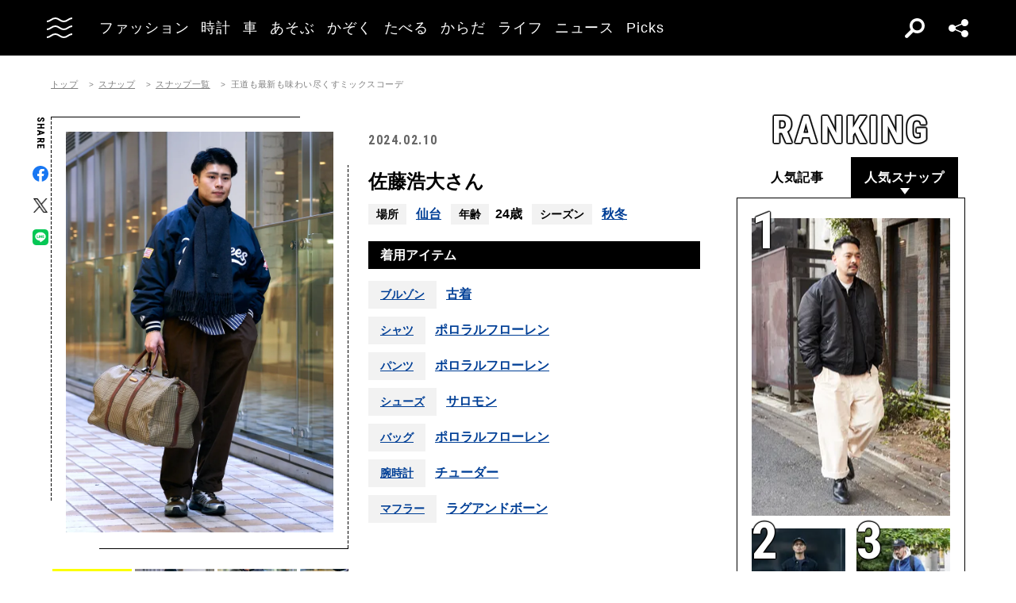

--- FILE ---
content_type: text/html; charset=UTF-8
request_url: https://oceans.tokyo.jp/snap/detail/5711?module=othersnap
body_size: 66490
content:
<!DOCTYPE html><html lang=ja><head prefix="og: http://ogp.me/ns# fb: http://ogp.me/ns/fb# website: http://ogp.me/ns/website#"><meta charset=UTF-8><meta content="width=device-width, initial-scale=1.0" name=viewport><meta content="IE=edge" http-equiv=X-UA-Compatible><meta content=max-image-preview:large name=robots><meta content="telephone=no" name=format-detection><link href=https://static.oceans.tokyo.jp/asset/favicon.ico rel="shortcut icon"><title>王道も最新も味わい尽くすミックスコーデ | OCEANS オーシャンズ｜男の日常を楽しくする情報発信局</title><meta content="王道も最新も味わい尽くすミックスコーデ | OCEANS オーシャンズ｜男の日常を楽しくする情報発信局" property=og:title><meta content=website property=og:type><meta content=https://static.oceans.tokyo.jp/asset/frontend/img/og.png property=og:image><meta content="https://oceans.tokyo.jp/snap/detail/5711?module=othersnap" property=og:url><meta content=大人の男性のコーディネートスナップを着用アイテムのブランド名からシーズン、撮影場所の情報も添えて紹介します。 property=og:description><meta content=summary_large_image name=twitter:card><meta content=大人の男性のコーディネートスナップを着用アイテムのブランド名からシーズン、撮影場所の情報も添えて紹介します。 name=description><link href=https://oceans.tokyo.jp/snap/detail/5711 rel=canonical><link href=//use.fontawesome.com rel=dns-prefetch><link href=//fonts.googleapis.com rel=dns-prefetch><link href=//fonts.gstatic.com rel=dns-prefetch><link href=//pagead2.googlesyndication.com rel=dns-prefetch><link href=//www.googletagmanager.com rel=dns-prefetch><link crossorigin="" href=//fonts.gstatic.com rel=preconnect><link href=//www.googletagmanager.com rel=preconnect><link as=style crossorigin="" href=//use.fontawesome.com/releases/v5.0.10/css/all.css rel=prefetch><link as=style href=https://static.oceans.tokyo.jp/asset/frontend/dist/style-standard-common.bundle.css rel=prefetch><link as=style href=https://static.oceans.tokyo.jp/asset/frontend/dist/style-standard-desktop.bundle.css rel=prefetch><link as=style href=https://static.oceans.tokyo.jp/asset/frontend/dist/style-standard-smartphone.bundle.css rel=prefetch><link as=script href=//pagead2.googlesyndication.com/pagead/js/adsbygoogle.js rel=prefetch><link as=script href="https://www.googletagmanager.com/gtag/js?id=UA-90357198-1" rel=prefetch><link as=script href=https://static.oceans.tokyo.jp/asset/frontend/dist/parts-standard.bundle.js rel=prefetch><link as=style href=https://use.fontawesome.com/releases/v5.0.10/css/all.css media=print onload="this.media='all'" rel=stylesheet><link as=style href="https://fonts.googleapis.com/css?family=Lato:700,900&amp;display=swap" media=print onload="this.media='all'" rel=stylesheet><link as=style href="https://fonts.googleapis.com/css2?family=Roboto+Condensed:wght@400;700&amp;display=swap" media=print onload="this.media='all'" rel=stylesheet><link as=style href=https://static.oceans.tokyo.jp/asset/frontend/dist/style-standard-common.bundle.css?20260101012841 rel=stylesheet><link as=style href=https://static.oceans.tokyo.jp/asset/frontend/dist/style-standard-desktop.bundle.css?20260101012841 media="screen and (min-width:769px)" rel=stylesheet><link as=style href=https://static.oceans.tokyo.jp/asset/frontend/dist/style-standard-smartphone.bundle.css?20260101012841 media="screen and (max-width:768px)" rel=stylesheet><script async data-ad-client=ca-pub-1985632979151495 src=https://pagead2.googlesyndication.com/pagead/js/adsbygoogle.js></script><script>(function(w,d,s,l,i){w[l]=w[l]||[];w[l].push({'gtm.start':
    new Date().getTime(),event:'gtm.js'});var f=d.getElementsByTagName(s)[0],
    j=d.createElement(s),dl=l!='dataLayer'?'&l='+l:'';j.async=true;j.src=
    'https://www.googletagmanager.com/gtm.js?id='+i+dl;f.parentNode.insertBefore(j,f);
    })(window,document,'script','dataLayer','GTM-KZR9NL4');</script><script async src="https://www.googletagmanager.com/gtag/js?id=UA-90357198-1"></script><script>window.dataLayer = window.dataLayer || [];
      function gtag(){dataLayer.push(arguments);}
      gtag('js', new Date());
    
      gtag('config', 'UA-90357198-1');
      gtag('config', 'G-RYZ13QLQ6H');
      gtag('config', 'G-7D2T81E1RH');</script><script async src="https://www.googletagmanager.com/gtag/js?id=UA-90357198-8"></script><script>window.dataLayer = window.dataLayer || [];
      function gtag(){dataLayer.push(arguments);}
      gtag('js', new Date());
    
      gtag('config', 'UA-90357198-8');</script><script>(function() {
            var pa = document.createElement('script'); pa.type = 'text/javascript'; pa.charset = "utf-8"; pa.async = true;
            pa.src = window.location.protocol + "//api.popin.cc/searchbox/oceans_tokyo.js";
            var s = document.getElementsByTagName('script')[0]; s.parentNode.insertBefore(pa, s);
        })();</script><script>var googletag = googletag || {};
  googletag.cmd = googletag.cmd || [];
  (function() {
    var gads = document.createElement('script');
    gads.async = true;
    gads.type = 'text/javascript';
    var useSSL = 'https:' == document.location.protocol;
    gads.src = (useSSL ? 'https:' : 'http:') +
      '//securepubads.g.doubleclick.net/tag/js/gpt.js';
    var node = document.getElementsByTagName('script')[0];
    node.parentNode.insertBefore(gads, node);
  })();
googletag.pubads().setTargeting("articlePageNumber","1");</script><script>window.pbjs = window.pbjs || {};
  window.pbjs.que = window.pbjs.que || [];</script><script async src=https://flux-cdn.com/client/00088/oceans_tokyo_00823.min.js></script><script>window.googletag = window.googletag || {};
   window.googletag.cmd = window.googletag.cmd || [];</script><script async src=https://securepubads.g.doubleclick.net/tag/js/gpt.js></script><script>window.fluxtag = {
        readyBids: {
            prebid: false,
            amazon: false,
            google: false
        },
        failSafeTimeout: 3000,
        isFn: function (object) {
            var _t = 'Function';
            var toString = Object.prototype.toString;
            return toString.call(object) === '[object ' + _t + ']';
        },
        launchAdServer: function () {
            if (!fluxtag.readyBids.prebid || !fluxtag.readyBids.amazon) {
                return;
            }
            fluxtag.requestAdServer();
        },
        requestAdServer: function () {
            if (!fluxtag.readyBids.google) {
                fluxtag.readyBids.google = true;
                googletag.cmd.push(function () {
                    if (!!(pbjs.setTargetingForGPTAsync) && fluxtag.isFn(pbjs.setTargetingForGPTAsync)) {
                        pbjs.que.push(function () {
                            pbjs.setTargetingForGPTAsync();
                        });
                    }
                    googletag.pubads().refresh();
                });
            }
        },
        renderAds: function (lines, failSafeTimeout) {
            googletag.cmd.push(function () {
                var failSafeTimeout = failSafeTimeout || window.fluxtag.failSafeTimeout;
                var bidRequestTimeout = (failSafeTimeout - 500) > 0 ? failSafeTimeout - 500 : failSafeTimeout;
                var refreshLines = [];
                var params = (function () {
                    // GAMを呼び出したかを確認にするフラグ
                    var readyBids = {
                        amazon: false,
                        google: false,
                        prebid: false,
                    };
                    var definedSlots = [];
                    var adsInfo = {
                        gpt: {
                            slots: [],
                            displayDivIds : [],
                        },
                        aps: {
                            slots: [],
                            divIds: [],
                        },
                        pb: {
                            divIds: []
                        }
                    };

                    googletag.pubads().getSlots().forEach(function (slot) {
                        // 既にdefineSlotされていた場合
                        definedSlots[slot.getSlotElementId()] = slot;
                    });

                    lines.forEach(function(line) {
                        var divId = line.divId;
                        
                        adsInfo.pb.divIds.push(divId);

                        refreshLines.push({
                            code: line.gpt.unitCode,
                            id: divId
                        });

                        if (definedSlots[divId]) {
                            adsInfo.gpt.slots.push(definedSlots[divId]);
                        } else {
                            var slot = googletag.defineSlot(line.gpt.unitCode, line.gpt.sizes, divId)
                                .addService(googletag.pubads());
                            
                            if (line.gpt.sizeMapping && line.gpt.sizeMapping.length > 0) {
                                var sizeMapping = googletag.sizeMapping();
                                line.gpt.sizeMapping.forEach(function(size) {
                                    sizeMapping.addSize(size[0], size[1]);
                                });
                                slot.defineSizeMapping(sizeMapping.build());
                            }
                            if (line.gpt.keyValues && line.gpt.keyValues.length > 0) {
                                line.gpt.keyValues.forEach(function(param) {
                                    slot.setTargeting(param.key, param.value);
                                });
                            }
                            adsInfo.gpt.slots.push(slot);
                            adsInfo.gpt.displayDivIds.push(divId);
                        }
                        
                        // TAM並走枠の場合
                        if (!!line.aps) {
                            adsInfo.aps.slots.push({
                                slotID: divId,
                                slotName: line.aps.slotName,
                                sizes: line.aps.sizes
                            });
                            adsInfo.aps.divIds.push(divId);
                        }
                    });
                    // APSの枠がない場合
                    if (adsInfo.aps.slots.length === 0) {
                        readyBids.amazon = true;
                    }
                    // Prebid、APSでオークション後に起動する関数 (GAMコール、広告Display)
                    var adServerSend = function () {
                        if (!readyBids.amazon || !readyBids.prebid) {
                            return;
                        }
                        if (!readyBids.google) {
                            readyBids.google = true;
                            adsInfo.gpt.displayDivIds.forEach(function(divId) {
                                googletag.display(divId);
                            });
                            if (!!(pbjs.setTargetingForGPTAsync) && fluxtag.isFn(pbjs.setTargetingForGPTAsync)) {
                                pbjs.que.push(function () {
                                    pbjs.setTargetingForGPTAsync(adsInfo.pb.divIds);
                                });
                            }
                            if (adsInfo.aps.slots.length > 0 && !!(window.apstag) && fluxtag.isFn(window.apstag.fetchBids)) {
                                window.apstag.setDisplayBids(adsInfo.aps.divIds);
                            }
                            googletag.pubads().refresh(adsInfo.gpt.slots);
                        }
                    };
                    // APSオークション後に起動する関数
                    var apsCallback = function () {
                        readyBids.amazon = true;
                        adServerSend();
                    };
                    // Prebidオークション後に起動する関数
                    var pbCallback = function () {
                        readyBids.prebid = true;
                        adServerSend();
                    };
                    // もしtimeout以内にPrebidが動作できなかった場合、最終的にGAMをコール
                    setTimeout(function () {
                        readyBids.amazon = true;
                        readyBids.prebid = true;
                        adServerSend();
                    }, failSafeTimeout);

                    return {
                        aps: {
                            slots: adsInfo.aps.slots,
                            callback: apsCallback,
                        },
                        prebid: {
                            callback: pbCallback,
                        }
                    };
                })();
                
                if (!!(window.pbFlux) && window.pbFlux.refresh && fluxtag.isFn(window.pbFlux.refresh)) {
                    // Prebid呼び出し
                    pbjs.que.push(function () {
                        window.pbFlux.refresh({
                            lines: refreshLines,
                            callback: params.prebid.callback,
                            timeout: bidRequestTimeout
                        });
                    });
                } else {
                    params.prebid.callback();
                }

                if (params.aps.slots.length > 0 && !!(window.apstag) && fluxtag.isFn(window.apstag.fetchBids)) {
                    // APS呼び出し
                    window.apstag.fetchBids({
                        slots: params.aps.slots,
                        timeout: bidRequestTimeout
                    }, function (bids) {
                        params.aps.callback();
                    });
                } else {
                    params.aps.callback();
                }
            });
        }
    };</script><script>! function (a9, a, p, s, t, A, g) {
    if (a[a9]) return;

    function q(c, r) {
      a[a9]._Q.push([c, r])
    }
    a[a9] = {
      init: function () {
        q("i", arguments)
      },
      fetchBids: function () {
        q("f", arguments)
      },
      setDisplayBids: function () {},
      targetingKeys: function () {
        return []
      },
      _Q: []
    };
    A = p.createElement(s);
    A.async = !0;
    A.src = t;
    g = p.getElementsByTagName(s)[0];
    g.parentNode.insertBefore(A, g)
  }("apstag", window, document, "script", "//c.amazon-adsystem.com/aax2/apstag.js");
  apstag.init({
    pubID: '3676', //【注意】発行されたpubID
    adServer: 'googletag',
    bidTimeout: 1e3 // 【注意】環境に合わせて数値をご設定してください
  });</script><script>googletag.cmd.push(function () {
    googletag.pubads().enableSingleRequest();
    googletag.pubads().disableInitialLoad();
    googletag.pubads().setTargeting('env', 'prd');
    googletag.enableServices();
  });</script><script crossorigin=anonymous src=https://tag.aticdn.net/piano-analytics.js></script> <body class="oceans snap-detail" data-page=snap-detail><noscript><iframe height=0 src="https://www.googletagmanager.com/ns.html?id=GTM-KZR9NL4" style=display:none;visibility:hidden width=0></iframe></noscript> <header class=header><div class=head-wrap><div class=head-left><button class=head-btn><div class=head-btn-in><span class=top><svg id=btn_wave xmlns=http://www.w3.org/2000/svg xmlns:xlink=http://www.w3.org/1999/xlink xml:space=preserve style="enable-background:new 0 0 29 6;" version=1.1 viewbox="0 0 29 6" x=0px space=preserve y=0px><style>.btn_wave{fill:none;stroke:#ffffff;stroke-width:2;stroke-miterlimit:10;}</style><path id=btn_wave_top class=btn_wave d="M0 5 c4.8 0 4.8 -4 9.7 -4 c4.8 0 4.8 4 9.7 4 s4.8 -4 9.7 -4"><animate id=btn_wave_anim_top attributename=d begin=indefinite dur=0.4s repeatcount=1 values="M0 5 c4.8 0 4.8 -4 9.7 -4 c4.8 0 4.8 4 9.7 4 s4.8 -4 9.7 -4;M0 3 c4.8 0 0 0 9.7 0 c4.8 0 4.8 0 9.7 0 s4.8 0 9.7 0"></animate></path></svg></span> <span class=mid><svg id=btn_wave xmlns=http://www.w3.org/2000/svg xmlns:xlink=http://www.w3.org/1999/xlink xml:space=preserve style="enable-background:new 0 0 29 6;" version=1.1 viewbox="0 0 29 6" x=0px space=preserve y=0px><style>.btn_wave{fill:none;stroke:#ffffff;stroke-width:2;stroke-miterlimit:10;}</style><path id=btn_wave_mid class=btn_wave d="M0 5 c4.8 0 4.8 -4 9.7 -4 c4.8 0 4.8 4 9.7 4 s4.8 -4 9.7 -4"><animate id=btn_wave_anim_mid attributename=d begin=indefinite dur=0.4s repeatcount=1 values="M0 5 c4.8 0 4.8 -4 9.7 -4 c4.8 0 4.8 4 9.7 4 s4.8 -4 9.7 -4;M0 3 c4.8 0 0 0 9.7 0 c4.8 0 4.8 0 9.7 0 s4.8 0 9.7 0"></animate></path></svg></span> <span class=bot><svg id=btn_wave xmlns=http://www.w3.org/2000/svg xmlns:xlink=http://www.w3.org/1999/xlink xml:space=preserve style="enable-background:new 0 0 29 6;" version=1.1 viewbox="0 0 29 6" x=0px space=preserve y=0px><style>.btn_wave{fill:none;stroke:#ffffff;stroke-width:2;stroke-miterlimit:10;}</style><path id=btn_wave_bot class=btn_wave d="M0 5 c4.8 0 4.8 -4 9.7 -4 c4.8 0 4.8 4 9.7 4 s4.8 -4 9.7 -4"><animate id=btn_wave_anim_bot attributename=d begin=indefinite dur=0.4s repeatcount=1 values="M0 5 c4.8 0 4.8 -4 9.7 -4 c4.8 0 4.8 4 9.7 4 s4.8 -4 9.7 -4;M0 3 c4.8 0 0 0 9.7 0 c4.8 0 4.8 0 9.7 0 s4.8 0 9.7 0"></animate></path></svg></span></div> </button> <div class=logo-box><a href=/><img alt=OCEANS src=https://static.oceans.tokyo.jp/asset/frontend/img/logo-oceans-wh.svg></a> </div> <div class=head-nav><nav><ul><li class=link-box><a class="back-tr boder-bk" href="/category/fashion?header=fashion"><span>ファッション</span> </a> <li class=link-box><a class="back-tr boder-bk" href="/category/watch?header=watch"><span>時計</span> </a> <li class=link-box><a class="back-tr boder-bk" href="/category/car?header=car"><span>車</span> </a> <li class=link-box><a class="back-tr boder-bk" href="/category/leisure?header=leisure"><span>あそぶ</span> </a> <li class=link-box><a class="back-tr boder-bk" href="/category/family?header=family"><span>かぞく</span> </a> <li class=link-box><a class="back-tr boder-bk" href="/category/food-drink?header=food-drink"><span>たべる</span> </a> <li class=link-box><a class="back-tr boder-bk" href="/category/health?header=health"><span>からだ</span> </a> <li class=link-box><a class="back-tr boder-bk" href="/category/lifestyle?header=lifestyle"><span>ライフ</span> </a> <li class=link-box><a class="back-tr boder-bk" href="/category/news?header=news"><span>ニュース</span> </a> <li class=link-box><a class="back-tr boder-bk" href="/category/picks?header=picks"><span>Picks</span> </a> </ul> </nav> </div></div> <div class=head-right><div class=head-search><div class=search-btn></div> <div class=search-wrap><div class=form><form action=/article/search><div class="input text"><input id=keyword aria-label=SEARCH name=keyword placeholder=SEARCH type=text></div> <button type=submit></button></form> </div> </div></div> <div class=head-sns><div class=sns-btn></div> <div class=sns-box><ul><li><a class=sns-fb href=https://www.facebook.com/OCEANS.mag/ target=_blank></a> <li><a class=sns-tw-white href=https://twitter.com/OCEANS_mag target=_blank></a> <li><a class=sns-in href=https://www.instagram.com/oceans_magazine/ target=_blank><span></span></a> <li><a class=sns-li href=https://line.me/R/ti/p/%40rlb9989z target=_blank></a> <li><a class=sns-yt href=https://www.youtube.com/channel/UCNSTzFha1X5O0r12vNnb91Q/featured target=_blank></a> <li><a class=sns-tt href=https://www.tiktok.com/@oceans_magazine target=_blank></a></ul> </div></div></div></div> <div class=head-menu-wrap><div class=head-menu><div class=head-menu-in><div class=menu-top><div class=top-l><div class=logo-box><a href=/><img alt="" src=https://static.oceans.tokyo.jp/asset/frontend/img/logo-oceans-bk.svg></a> </div> <div class=sns-box><ul><li><a class=sns-fb href=https://www.facebook.com/OCEANS.mag/ target=_blank></a> <li><a class=sns-tw href=https://twitter.com/OCEANS_mag target=_blank></a> <li><a class=sns-in href=https://www.instagram.com/oceans_magazine/ target=_blank><span></span></a> <li><a class=sns-li href=https://line.me/R/ti/p/%40rlb9989z target=_blank></a> <li><a class=sns-yt href=https://www.youtube.com/channel/UCNSTzFha1X5O0r12vNnb91Q/featured target=_blank></a> <li><a class=sns-tt href=https://www.tiktok.com/@oceans_magazine target=_blank></a></ul> </div></div> <div class=top-r><div class="hov-txt-yl topic-box"><article><a href="/special/list/private-paparazzi?hamburger=_specialpick"><p class=cat>特集 <p class=txt><span>オフタイムに突撃！業界人“リアル私服”パパラッチ</span></p></a> </article> <article><a href="/article/detail/53602?hamburger=_newpick"><p class=cat>NEW <p class=txt><span>リーバイス505にロレックス「エクスプローラーI」がマッチ！...</span></p></a> </article> <article><a href="/series/list/Seoulfood?hamburger=_seriespick"><p class=cat>連載 <p class=txt><span>男に刺さるソウルフード</span></p></a> </article></div> </div></div> <div class=menu-mid><div class="bot-l sp-ob"><div class=search-wrap><div class=form><form action=/article/search><div class="input text"><input id=keyword aria-label=SEARCH inputmode=search name=keyword placeholder=SEARCH type=text></div> <button type=submit></button></form> </div> </div> </div> <div class=mid-t><nav><ul class=pcNone><li class="ex link-box"><a class="back-tr boder-bk" href="/snap?hamburger=_snap"><span>街角パパラッチ</span> </a> <li class="ex link-box"><a class="back-tr boder-bk" href="/category/fashion?hamburger=_fashion"><span>ファッション</span> </a> </ul> <ul><li class="ex link-box spNone"><a class="back-tr boder-bk" href="/snap?hamburger=_snap"><span>街角パパラッチ</span> </a> <li class="ex link-box spNone"><a class="back-tr boder-bk" href="/category/fashion?hamburger=_fashion"><span>ファッション</span> </a> <li class="ex link-box spNone"><a class="back-tr boder-bk" href="/category/watch?hamburger=_watch"><span>時計</span> </a> <li class="ex link-box spNone"><a class="back-tr boder-bk" href="/category/car?hamburger=_car"><span>車</span> </a> <li class="ex link-box spNone"><a class="back-tr boder-bk" href="/category/leisure?hamburger=_leisure"><span>あそぶ</span> </a> </ul> <ul><li class=link-box><a class="back-tr boder-bk" href="/category/family?hamburger=_family"><span>かぞく</span> </a> <li class=link-box><a class="back-tr boder-bk" href="/category/food-drink?hamburger=_food-drink"><span>たべる</span> </a> <li class=link-box><a class="back-tr boder-bk" href="/category/health?hamburger=_health"><span>からだ</span> </a> <li class=link-box><a class="back-tr boder-bk" href="/category/lifestyle?hamburger=_lifestyle"><span>ライフ</span> </a> <li class=link-box><a class="back-tr boder-bk" href="/category/news?hamburger=_news"><span>ニュース</span> </a> <li class=link-box><a class="back-tr boder-bk" href="/category/picks?hamburger=_picks"><span>Picks</span> </a> </ul></nav> </div> <div class="link-box menu-login pcNone" style="margin: 5px 0 5px 0;"><a class="boder-yl store" href="https://oceans.tokyo.jp/feat/the_store/?hamburger=_thestore" style="display: block;"><span style="margin: 20px;vertical-align: -70%;">The STORE</span><img alt="Shopping Cart Logo" class=text_img src=https://static.oceans.tokyo.jp/asset/frontend/img/store.svg style="vertical-align: -80%;"></a> </div> <div class=mid-b><nav><ul><li class=link-box><a class="back-bk boder-bk" href="/special?hamburger=_special"><span>特集</span> </a> <li class=link-box><a class="back-bk boder-bk" href="/series?hamburger=_series"><span>連載</span> </a> <li class=link-box><a class="back-bk boder-bk" href="/magazine?hamburger=_magazine"><span>MAGAZINE</span> </a> <li class=link-box><a class="back-bk boder-bk" href="/page/about_us?hamburger=_about_us"><span>about us</span> </a> </ul> </nav> </div></div> <div class=menu-bot><div class="bot-l pc-ob"><div class=search-wrap><div class=form><form action=/article/search><div class="input text"><input id=keyword aria-label=SEARCH name=keyword placeholder=SEARCH type=text></div> <button type=submit></button></form> </div> </div> </div> <div class="bot-r spNone"><div class="link-box menu-login"><a class="boder-yl store" href="https://oceans.tokyo.jp/feat/the_store/?hamburger=_thestore" style="display: block;"><span style="vertical-align: -120%;">The STORE</span><img alt="Shopping Cart Logo" class=text_img src=https://static.oceans.tokyo.jp/asset/frontend/img/store.svg></a> </div> </div></div></div> </div> </div></header> <script type=application/ld+json>{
    "@context": "https://schema.org",
    "@type": "SiteNavigationElement",
    "hasPart": [
        {
            "@type": "CollectionPage",
            "name": "ファッション",
            "url": "https://oceans.tokyo.jp/category/fashion?header=fashion"
        },
        {
            "@type": "CollectionPage",
            "name": "時計",
            "url": "https://oceans.tokyo.jp/category/watch?header=watch"
        },
        {
            "@type": "CollectionPage",
            "name": "車",
            "url": "https://oceans.tokyo.jp/category/car?header=car"
        },
        {
            "@type": "CollectionPage",
            "name": "あそぶ",
            "url": "https://oceans.tokyo.jp/category/leisure?header=leisure"
        },
        {
            "@type": "CollectionPage",
            "name": "かぞく",
            "url": "https://oceans.tokyo.jp/category/family?header=family"
        },
        {
            "@type": "CollectionPage",
            "name": "たべる",
            "url": "https://oceans.tokyo.jp/category/food-drink?header=food-drink"
        },
        {
            "@type": "CollectionPage",
            "name": "からだ",
            "url": "https://oceans.tokyo.jp/category/health?header=health"
        },
        {
            "@type": "CollectionPage",
            "name": "ライフ",
            "url": "https://oceans.tokyo.jp/category/lifestyle?header=lifestyle"
        },
        {
            "@type": "CollectionPage",
            "name": "ニュース",
            "url": "https://oceans.tokyo.jp/category/news?header=news"
        },
        {
            "@type": "CollectionPage",
            "name": "Picks",
            "url": "https://oceans.tokyo.jp/category/picks?header=picks"
        }
    ]
}</script> <div class="ad-gate ad-gate-pc sp-none"><div class="ad-gate-pc__center ad-pc adFrame1301"><div id=dipalyId-697484f5bbec5 style="text-align: center;"><script>if (window.innerWidth > 768) {
(function() {
    var lines = [
        {
            divId: 'dipalyId-697484f5bbec5',
            gpt: {
                unitCode: '/122817434/OCEANS/oceans_article_970x250_atf',
                sizes: [[970, 250], [1230, 250], [970, 90], [728, 90]]
            }
        }
    ];
    window.fluxtag.renderAds(lines, window.fluxtag.failSafeTimeout);
})();
}</script> </div></div> </div> <div class="ad-snap-billboard-first ad-sp adFrame2301 addHead"><div class=ad-head__tit><span>advertisement</span></div> <div id=dipalyId-697484f5bc222 style="text-align: center;"><script>if (window.innerWidth <= 768) {
(function() {
    var lines = [
        {
            divId: 'dipalyId-697484f5bc222',
            gpt: {
                unitCode: '/122817434/OCEANS/oceans_sp_article_320x100_atf',
                sizes: [[336, 280], [300, 250],[320,180],[320,100]]
            }
        }
    ];
    window.fluxtag.renderAds(lines, window.fluxtag.failSafeTimeout);
})();
}</script> </div></div> <div class="col2 cont"><div><div class=cont><div class=contLeft><section class=snap-detail-wrap><div class=oc-breadcrumb><ol class=oc-breadcrumb__list><li class=oc-breadcrumb__item><a href=/>トップ</a><li class=oc-breadcrumb__item><a href=/snap>スナップ</a><li class=oc-breadcrumb__item><a href=/snap/list>スナップ一覧</a><li class=oc-breadcrumb__item><span>王道も最新も味わい尽くすミックスコーデ</span></ol></div><script type=application/ld+json>{"@context": "http://schema.org","@type": "BreadcrumbList","itemListElement": [{
  "@type": "ListItem",
  "position": 1,
  "item": {
    "@id": "https://oceans.tokyo.jp/",
    "name": "トップ"
  }
},{
  "@type": "ListItem",
  "position": 2,
  "item": {
    "@id": "https://oceans.tokyo.jp/snap",
    "name": "スナップ"
  }
},{
  "@type": "ListItem",
  "position": 3,
  "item": {
    "@id": "https://oceans.tokyo.jp/snap/list",
    "name": "スナップ一覧"
  }
},{
  "@type": "ListItem",
  "position": 4,
  "item": {
    "@id": "https://oceans.tokyo.jp/snap/detail/5711?module=othersnap",
    "name": "王道も最新も味わい尽くすミックスコーデ"
  }
}]}</script> <div class=detaile-sns-box-pc><div class=sns-box><p class=txt>SHARE <ul><li><a class=sns-fb data-base-url=https://www.facebook.com/share.php href="https://www.facebook.com/share.php?u=https://oceans.tokyo.jp/snap/detail/5711" target=_blank></a> <li><a class=sns-tw data-base-url=http://twitter.com/share href="http://twitter.com/share?text=%E7%8E%8B%E9%81%93%E3%82%82%E6%9C%80%E6%96%B0%E3%82%82%E5%91%B3%E3%82%8F%E3%81%84%E5%B0%BD%E3%81%8F%E3%81%99%E3%83%9F%E3%83%83%E3%82%AF%E3%82%B9%E3%82%B3%E3%83%BC%E3%83%87+%7C+OCEANS+%E3%82%AA%E3%83%BC%E3%82%B7%E3%83%A3%E3%83%B3%E3%82%BA%EF%BD%9C%E7%94%B7%E3%81%AE%E6%97%A5%E5%B8%B8%E3%82%92%E6%A5%BD%E3%81%97%E3%81%8F%E3%81%99%E3%82%8B%E6%83%85%E5%A0%B1%E7%99%BA%E4%BF%A1%E5%B1%80&url=https://oceans.tokyo.jp/snap/detail/5711" target=_blank></a> <li><a class=sns-li data-base-url=http://line.me/R/msg/text/ href=http://line.me/R/msg/text/?%E7%8E%8B%E9%81%93%E3%82%82%E6%9C%80%E6%96%B0%E3%82%82%E5%91%B3%E3%82%8F%E3%81%84%E5%B0%BD%E3%81%8F%E3%81%99%E3%83%9F%E3%83%83%E3%82%AF%E3%82%B9%E3%82%B3%E3%83%BC%E3%83%87+%7C+OCEANS+%E3%82%AA%E3%83%BC%E3%82%B7%E3%83%A3%E3%83%B3%E3%82%BA%EF%BD%9C%E7%94%B7%E3%81%AE%E6%97%A5%E5%B8%B8%E3%82%92%E6%A5%BD%E3%81%97%E3%81%8F%E3%81%99%E3%82%8B%E6%83%85%E5%A0%B1%E7%99%BA%E4%BF%A1%E5%B1%80%0D%0Ahttps://oceans.tokyo.jp/snap/detail/5711 target=_blank></a></ul></div> </div> <div class=snap-detail-top><div class=snap-detail-left><div class=snap-detail-slide-wrap><div class=snap-detail-slide-frame><div class=snap-detail-slide-frame-in></div> </div> <ul class=snap-detail-slide><li class=active><div class=snap-detail-slide-in><div class=img-box-wrap><div class=img-box><h1><img alt="王道も最新も味わい尽くすミックスコーデ 佐藤浩大" src="https://images.oceans.tokyo.jp/media/snap/5711/images/main_image_f2f015e94848f74f7ced18b76ae24d26d6c6ed39.jpg?h=1200"> </h1> </div> </div> <div class=cap-box><p class=cap> </div></div> <li><div class=snap-detail-slide-in><div class=img-box-wrap><div class=img-box><img alt="王道も最新も味わい尽くすミックスコーデ 佐藤浩大 2枚目の写真" src="https://images.oceans.tokyo.jp/media/snap/5711/images/editor/e6b5d0f8a5c114d4c13b0fff815bab85a0f05b1e.jpg?h=1200"> </div> </div> <div class=cap-box><p class=cap> </div></div> <li><div class=snap-detail-slide-in><div class=img-box-wrap><div class=img-box><img alt="王道も最新も味わい尽くすミックスコーデ 佐藤浩大 3枚目の写真" src="https://images.oceans.tokyo.jp/media/snap/5711/images/editor/b3d9e93d7bfe4df61bc1166860fe764ba404c16c.jpg?h=1200"> </div> </div> <div class=cap-box><p class=cap> </div></div> <li><div class=snap-detail-slide-in><div class=img-box-wrap><div class=img-box><img alt="王道も最新も味わい尽くすミックスコーデ 佐藤浩大 4枚目の写真" src="https://images.oceans.tokyo.jp/media/snap/5711/images/editor/08a72fc96f563351b6b8dfacc031860f233709b0.jpg?h=1200"> </div> </div> <div class=cap-box><p class=cap> </div></div> <li><div class=snap-detail-slide-in><div class=img-box-wrap><div class=img-box><img alt="王道も最新も味わい尽くすミックスコーデ 佐藤浩大 5枚目の写真" src="https://images.oceans.tokyo.jp/media/snap/5711/images/editor/f5e2418ec901605e2720d0ea9082a00c0e457200.jpg?h=1200"> </div> </div> <div class=cap-box><p class=cap> </div></div> <li><div class=snap-detail-slide-in><div class=img-box-wrap><div class=img-box><img alt="王道も最新も味わい尽くすミックスコーデ 佐藤浩大 6枚目の写真" src="https://images.oceans.tokyo.jp/media/snap/5711/images/editor/2d82ff119fb3e5188b1f6ca5f68b1ee67306d5b1.jpg?h=1200"> </div> </div> <div class=cap-box><p class=cap> </div></div> <li><div class=snap-detail-slide-in><div class=img-box-wrap><div class=img-box><img alt="王道も最新も味わい尽くすミックスコーデ 佐藤浩大 7枚目の写真" src="https://images.oceans.tokyo.jp/media/snap/5711/images/editor/1c2ab3e20df16edb745fab8ff12e841d51fba4ee.jpg?h=1200"> </div> </div> <div class=cap-box><p class=cap> </div></div> <li><div class=snap-detail-slide-in><div class=img-box-wrap><div class=img-box><img alt="王道も最新も味わい尽くすミックスコーデ 佐藤浩大 8枚目の写真" src="https://images.oceans.tokyo.jp/media/snap/5711/images/editor/51b5cbd223d8326f6e4e3b6009ddd40831491749.jpg?h=1200"> </div> </div> <div class=cap-box><p class=cap> </div></div> </ul> <div class="snap-scroll snap-scroll-container"><ul class="snap-detail-indicator snap-scroll-box-container"><li class="active box"><div class=img-box><img alt="王道も最新も味わい尽くすミックスコーデ 佐藤浩大" src="https://images.oceans.tokyo.jp/media/snap/5711/images/main_image_f2f015e94848f74f7ced18b76ae24d26d6c6ed39.jpg?d=100x100"> </div> <li class=box><div class=img-box><img alt="王道も最新も味わい尽くすミックスコーデ 佐藤浩大 2枚目の写真" src="https://images.oceans.tokyo.jp/media/snap/5711/images/editor/e6b5d0f8a5c114d4c13b0fff815bab85a0f05b1e.jpg?d=100x100"> </div> <li class=box><div class=img-box><img alt="王道も最新も味わい尽くすミックスコーデ 佐藤浩大 3枚目の写真" src="https://images.oceans.tokyo.jp/media/snap/5711/images/editor/b3d9e93d7bfe4df61bc1166860fe764ba404c16c.jpg?d=100x100"> </div> <li class=box><div class=img-box><img alt="王道も最新も味わい尽くすミックスコーデ 佐藤浩大 4枚目の写真" src="https://images.oceans.tokyo.jp/media/snap/5711/images/editor/08a72fc96f563351b6b8dfacc031860f233709b0.jpg?d=100x100"> </div> <li class=box><div class=img-box><img alt="王道も最新も味わい尽くすミックスコーデ 佐藤浩大 5枚目の写真" src="https://images.oceans.tokyo.jp/media/snap/5711/images/editor/f5e2418ec901605e2720d0ea9082a00c0e457200.jpg?d=100x100"> </div> <li class=box><div class=img-box><img alt="王道も最新も味わい尽くすミックスコーデ 佐藤浩大 6枚目の写真" src="https://images.oceans.tokyo.jp/media/snap/5711/images/editor/2d82ff119fb3e5188b1f6ca5f68b1ee67306d5b1.jpg?d=100x100"> </div> <li class=box><div class=img-box><img alt="王道も最新も味わい尽くすミックスコーデ 佐藤浩大 7枚目の写真" src="https://images.oceans.tokyo.jp/media/snap/5711/images/editor/1c2ab3e20df16edb745fab8ff12e841d51fba4ee.jpg?d=100x100"> </div> <li class=box><div class=img-box><img alt="王道も最新も味わい尽くすミックスコーデ 佐藤浩大 8枚目の写真" src="https://images.oceans.tokyo.jp/media/snap/5711/images/editor/51b5cbd223d8326f6e4e3b6009ddd40831491749.jpg?d=100x100"> </div> </ul> <div class="leftScroll snapArrow">＜</div> <div class="rightScroll snapArrow">＞</div></div></div> </div> <div class=snap-detail-right><div class=article-head><div class=head-top><div class=sta-box><p class=data>2024.02.10 </div> </div> </div> <div class=snap-right-mid><div class=txt-box></div> </div> <div class=snap-right-foot><div class=snap-sta-box><span class=tit><span class=right>佐藤浩大さん</span></span><p></p> <span class="pctxt txt"><span class="left sptxt">場所</span> <span class="pctxt right"><a href="/snap/search?place_id=10">仙台</a></span></span> <span class="pctxt txt"><span class="left sptxt">年齢</span><span class="pctxt right">24歳</span></span> <span class="pctxt txt"><span class="left sptxt">シーズン</span> <span class="pctxt right"><a href="/snap/search?season_id=2">秋冬</a></span></span> <section class=tit><input id=snap-item class=snap-item-none type=checkbox> <label class="ex left snap-item-label" for=snap-item>着用アイテム</label> <div class=snap-item-content><p class=txt><span class=left><a href="/snap/search?item_id=158">ブルゾン</a></span> <span class=right><a href="/snap/search?brand_id=67">古着</a></span> <p class=txt><span class=left><a href="/snap/search?item_id=173">シャツ</a></span> <span class=right><a href="/snap/search?brand_id=7">ポロラルフローレン</a></span> <p class=txt><span class=left><a href="/snap/search?item_id=162">パンツ</a></span> <span class=right><a href="/snap/search?brand_id=7">ポロラルフローレン</a></span> <p class=txt><span class=left><a href="/snap/search?item_id=185">シューズ</a></span> <span class=right><a href="/snap/search?brand_id=468">サロモン</a></span> <p class=txt><span class=left><a href="/snap/search?item_id=208">バッグ</a></span> <span class=right><a href="/snap/search?brand_id=7">ポロラルフローレン</a></span> <p class=txt><span class=left><a href="/snap/search?item_id=210">腕時計</a></span> <span class=right><a href="/snap/search?brand_id=311">チューダー</a></span> <p class=txt><span class=left><a href="/snap/search?item_id=206">マフラー</a></span> <span class=right><a href="/snap/search?brand_id=3501">ラグアンドボーン</a></span></div></section></div> </div></div></div></section> <section class="pc-ob snap-related-sec"><div class=tit-box><h2 class=tit><span class=jp>OTHER SNAP</span></h2> </div> <div class=article-list><ul class=hov-img><li><article><a href="/snap/detail/4133?module=othersnap"><div class=img-box><div class="img lazyload" data-bg="https://images.oceans.tokyo.jp/media/snap/4133/images/main_image_ab72d7e92f0c06b99fb3f7b1c5fe044414d9ca55.jpg?d=200x310"></div> </div> </a> </article> <li><article><a href="/snap/detail/8870?module=othersnap"><div class=img-box><div class="img lazyload" data-bg="https://images.oceans.tokyo.jp/media/snap/8870/images/main_image_b5d98a9fb7baf36f3d03702869a1ee9c1fa40278.jpg?d=200x310"></div> </div> </a> </article> <li><article><a href="/snap/detail/7082?module=othersnap"><div class=img-box><div class="img lazyload" data-bg="https://images.oceans.tokyo.jp/media/snap/7082/images/main_image_41f1f3065a32481f1480099ce8fa820925961802.jpg?d=200x310"></div> </div> </a> </article> <li><article><a href="/snap/detail/2899?module=othersnap"><div class=img-box><div class="img lazyload" data-bg="https://images.oceans.tokyo.jp/media/snap/2899/images/main_image_4c8702ac883a0ec3ba7c37364f34659de6ec79c4.jpg?d=200x310"></div> </div> </a> </article> <li><article><a href="/snap/detail/6968?module=othersnap"><div class=img-box><div class="img lazyload" data-bg="https://images.oceans.tokyo.jp/media/snap/6968/images/main_image_9f9656578c7f6669e0bf9b3e5791b807b022e060.jpg?d=200x310"></div> </div> </a> </article> <li><article><a href="/snap/detail/4500?module=othersnap"><div class=img-box><div class="img lazyload" data-bg="https://images.oceans.tokyo.jp/media/snap/4500/images/main_image_4cf333ccf12284978246b9e77179e341c8c2348d.jpg?d=200x310"></div> </div> </a> </article> <li><article><a href="/snap/detail/5363?module=othersnap"><div class=img-box><div class="img lazyload" data-bg="https://images.oceans.tokyo.jp/media/snap/5363/images/main_image_da8d4c6cf30db9ead82203162300f5575c72c521.jpg?d=200x310"></div> </div> </a> </article> <li><article><a href="/snap/detail/6960?module=othersnap"><div class=img-box><div class="img lazyload" data-bg="https://images.oceans.tokyo.jp/media/snap/6960/images/main_image_5e12e15d7df4c738636a7b91e0b0708d67407774.jpg?d=200x310"></div> </div> </a> </article> <li><article><a href="/snap/detail/8286?module=othersnap"><div class=img-box><div class="img lazyload" data-bg="https://images.oceans.tokyo.jp/media/snap/8286/images/main_image_baf27f1d58325ffd9c3868ba0eeaa9ca412144a8.jpg?d=200x310"></div> </div> </a> </article> <li><article><a href="/snap/detail/5662?module=othersnap"><div class=img-box><div class="img lazyload" data-bg="https://images.oceans.tokyo.jp/media/snap/5662/images/main_image_541f966b48f19c37e6a1334af3035d7adef21e0e.jpg?d=200x310"></div> </div> </a> </article> <li><article><a href="/snap/detail/8115?module=othersnap"><div class=img-box><div class="img lazyload" data-bg="https://images.oceans.tokyo.jp/media/snap/8115/images/main_image_f8586e85b481ac09420c0e9f45186eed2ab82d81.jpg?d=200x310"></div> </div> </a> </article> <li><article><a href="/snap/detail/7069?module=othersnap"><div class=img-box><div class="img lazyload" data-bg="https://images.oceans.tokyo.jp/media/snap/7069/images/main_image_3c73201ccebf7dc9b916718205a457650a1bfc85.jpg?d=200x310"></div> </div> </a> </article> <li><article><a href="/snap/detail/5754?module=othersnap"><div class=img-box><div class="img lazyload" data-bg="https://images.oceans.tokyo.jp/media/snap/5754/images/main_image_b20f588bb96fa181c6139a2fd98c0ba828dfee3c.jpg?d=200x310"></div> </div> </a> </article> <li><article><a href="/snap/detail/8625?module=othersnap"><div class=img-box><div class="img lazyload" data-bg="https://images.oceans.tokyo.jp/media/snap/8625/images/main_image_2c4cf82db62fcdf76ee3bf00fb211b09094a5c27.jpg?d=200x310"></div> </div> </a> </article> <li><article><a href="/snap/detail/7618?module=othersnap"><div class=img-box><div class="img lazyload" data-bg="https://images.oceans.tokyo.jp/media/snap/7618/images/main_image_f7a8b8c1c4bdeabaa5c13721d16ccab9f1753b1b.jpg?d=200x310"></div> </div> </a> </article> <li><article><a href="/snap/detail/8129?module=othersnap"><div class=img-box><div class="img lazyload" data-bg="https://images.oceans.tokyo.jp/media/snap/8129/images/main_image_ad41fcf60e3ae587881e332ffc7277cfb3efa6fc.jpg?d=200x310"></div> </div> </a> </article> <li><article><a href="/snap/detail/7427?module=othersnap"><div class=img-box><div class="img lazyload" data-bg="https://images.oceans.tokyo.jp/media/snap/7427/images/main_image_241f29914a9e7b67f5ec6db918e3301b83850d67.jpg?d=200x310"></div> </div> </a> </article> <li><article><a href="/snap/detail/2745?module=othersnap"><div class=img-box><div class="img lazyload" data-bg="https://images.oceans.tokyo.jp/media/snap/2745/images/main_image_a8ab24454274731f09f3a7eb3189d15d1dd7a873.jpg?d=200x310"></div> </div> </a> </article> <li><article><a href="/snap/detail/2902?module=othersnap"><div class=img-box><div class="img lazyload" data-bg="https://images.oceans.tokyo.jp/media/snap/2902/images/main_image_a845f7d7b2041fca65b68883d82cfa80aafc0590.jpg?d=200x310"></div> </div> </a> </article> <li><article><a href="/snap/detail/5678?module=othersnap"><div class=img-box><div class="img lazyload" data-bg="https://images.oceans.tokyo.jp/media/snap/5678/images/main_image_6f949de3040a5056a5b8aaeba2e9b9ec0e6d74f7.jpg?d=200x310"></div> </div> </a> </article> <li><article><a href="/snap/detail/10745?module=othersnap"><div class=img-box><div class="img lazyload" data-bg="https://images.oceans.tokyo.jp/media/snap/10745/images/main_image_9963b121d1758ec479f30cd2947a389d4c0a5ea1.jpg?d=200x310"></div> </div> </a> </article> <li><article><a href="/snap/detail/7638?module=othersnap"><div class=img-box><div class="img lazyload" data-bg="https://images.oceans.tokyo.jp/media/snap/7638/images/main_image_a5a00178f8ccd0e9258ee3134c00612b84b76a0d.jpg?d=200x310"></div> </div> </a> </article> <li><article><a href="/snap/detail/4354?module=othersnap"><div class=img-box><div class="img lazyload" data-bg="https://images.oceans.tokyo.jp/media/snap/4354/images/main_image_02a67ad91377d4b7a110731f59ed353dbe83c57b.jpg?d=200x310"></div> </div> </a> </article> <li><article><a href="/snap/detail/5608?module=othersnap"><div class=img-box><div class="img lazyload" data-bg="https://images.oceans.tokyo.jp/media/snap/5608/images/main_image_5fa56ef15f3294da902ac18d32dfabd6147a0c78.jpg?d=200x310"></div> </div> </a> </article> </ul> </div></section> <section class="snap-related-sec sp-ob"><div class=tit-box><h2 class=tit><span class=jp>OTHER SNAP</span></h2> </div> <div class=article-list><ul class=hov-img><li><article><a href="/snap/detail/4133?module=othersnap"><div class=img-box><div class="img lazyload" data-bg="https://images.oceans.tokyo.jp/media/snap/4133/images/main_image_ab72d7e92f0c06b99fb3f7b1c5fe044414d9ca55.jpg?d=120x180"></div> </div> </a> </article> <li><article><a href="/snap/detail/8870?module=othersnap"><div class=img-box><div class="img lazyload" data-bg="https://images.oceans.tokyo.jp/media/snap/8870/images/main_image_b5d98a9fb7baf36f3d03702869a1ee9c1fa40278.jpg?d=120x180"></div> </div> </a> </article> <li><article><a href="/snap/detail/7082?module=othersnap"><div class=img-box><div class="img lazyload" data-bg="https://images.oceans.tokyo.jp/media/snap/7082/images/main_image_41f1f3065a32481f1480099ce8fa820925961802.jpg?d=120x180"></div> </div> </a> </article> <li><article><a href="/snap/detail/2899?module=othersnap"><div class=img-box><div class="img lazyload" data-bg="https://images.oceans.tokyo.jp/media/snap/2899/images/main_image_4c8702ac883a0ec3ba7c37364f34659de6ec79c4.jpg?d=120x180"></div> </div> </a> </article> <li><article><a href="/snap/detail/6968?module=othersnap"><div class=img-box><div class="img lazyload" data-bg="https://images.oceans.tokyo.jp/media/snap/6968/images/main_image_9f9656578c7f6669e0bf9b3e5791b807b022e060.jpg?d=120x180"></div> </div> </a> </article> <li><article><a href="/snap/detail/4500?module=othersnap"><div class=img-box><div class="img lazyload" data-bg="https://images.oceans.tokyo.jp/media/snap/4500/images/main_image_4cf333ccf12284978246b9e77179e341c8c2348d.jpg?d=120x180"></div> </div> </a> </article> <li><article><a href="/snap/detail/5363?module=othersnap"><div class=img-box><div class="img lazyload" data-bg="https://images.oceans.tokyo.jp/media/snap/5363/images/main_image_da8d4c6cf30db9ead82203162300f5575c72c521.jpg?d=120x180"></div> </div> </a> </article> <li><article><a href="/snap/detail/6960?module=othersnap"><div class=img-box><div class="img lazyload" data-bg="https://images.oceans.tokyo.jp/media/snap/6960/images/main_image_5e12e15d7df4c738636a7b91e0b0708d67407774.jpg?d=120x180"></div> </div> </a> </article> <li><article><a href="/snap/detail/8286?module=othersnap"><div class=img-box><div class="img lazyload" data-bg="https://images.oceans.tokyo.jp/media/snap/8286/images/main_image_baf27f1d58325ffd9c3868ba0eeaa9ca412144a8.jpg?d=120x180"></div> </div> </a> </article> <li><article><a href="/snap/detail/5662?module=othersnap"><div class=img-box><div class="img lazyload" data-bg="https://images.oceans.tokyo.jp/media/snap/5662/images/main_image_541f966b48f19c37e6a1334af3035d7adef21e0e.jpg?d=120x180"></div> </div> </a> </article> <li><article><a href="/snap/detail/8115?module=othersnap"><div class=img-box><div class="img lazyload" data-bg="https://images.oceans.tokyo.jp/media/snap/8115/images/main_image_f8586e85b481ac09420c0e9f45186eed2ab82d81.jpg?d=120x180"></div> </div> </a> </article> <li><article><a href="/snap/detail/7069?module=othersnap"><div class=img-box><div class="img lazyload" data-bg="https://images.oceans.tokyo.jp/media/snap/7069/images/main_image_3c73201ccebf7dc9b916718205a457650a1bfc85.jpg?d=120x180"></div> </div> </a> </article> <li><article><a href="/snap/detail/5754?module=othersnap"><div class=img-box><div class="img lazyload" data-bg="https://images.oceans.tokyo.jp/media/snap/5754/images/main_image_b20f588bb96fa181c6139a2fd98c0ba828dfee3c.jpg?d=120x180"></div> </div> </a> </article> <li><article><a href="/snap/detail/8625?module=othersnap"><div class=img-box><div class="img lazyload" data-bg="https://images.oceans.tokyo.jp/media/snap/8625/images/main_image_2c4cf82db62fcdf76ee3bf00fb211b09094a5c27.jpg?d=120x180"></div> </div> </a> </article> <li><article><a href="/snap/detail/7618?module=othersnap"><div class=img-box><div class="img lazyload" data-bg="https://images.oceans.tokyo.jp/media/snap/7618/images/main_image_f7a8b8c1c4bdeabaa5c13721d16ccab9f1753b1b.jpg?d=120x180"></div> </div> </a> </article> <li><article><a href="/snap/detail/8129?module=othersnap"><div class=img-box><div class="img lazyload" data-bg="https://images.oceans.tokyo.jp/media/snap/8129/images/main_image_ad41fcf60e3ae587881e332ffc7277cfb3efa6fc.jpg?d=120x180"></div> </div> </a> </article> <li><article><a href="/snap/detail/7427?module=othersnap"><div class=img-box><div class="img lazyload" data-bg="https://images.oceans.tokyo.jp/media/snap/7427/images/main_image_241f29914a9e7b67f5ec6db918e3301b83850d67.jpg?d=120x180"></div> </div> </a> </article> <li><article><a href="/snap/detail/2745?module=othersnap"><div class=img-box><div class="img lazyload" data-bg="https://images.oceans.tokyo.jp/media/snap/2745/images/main_image_a8ab24454274731f09f3a7eb3189d15d1dd7a873.jpg?d=120x180"></div> </div> </a> </article> <li><article><a href="/snap/detail/2902?module=othersnap"><div class=img-box><div class="img lazyload" data-bg="https://images.oceans.tokyo.jp/media/snap/2902/images/main_image_a845f7d7b2041fca65b68883d82cfa80aafc0590.jpg?d=120x180"></div> </div> </a> </article> <li><article><a href="/snap/detail/5678?module=othersnap"><div class=img-box><div class="img lazyload" data-bg="https://images.oceans.tokyo.jp/media/snap/5678/images/main_image_6f949de3040a5056a5b8aaeba2e9b9ec0e6d74f7.jpg?d=120x180"></div> </div> </a> </article> <li><article><a href="/snap/detail/10745?module=othersnap"><div class=img-box><div class="img lazyload" data-bg="https://images.oceans.tokyo.jp/media/snap/10745/images/main_image_9963b121d1758ec479f30cd2947a389d4c0a5ea1.jpg?d=120x180"></div> </div> </a> </article> </ul> </div></section> <div id=snap-detail-pager class=sp-move-obj><div class=sp-move-obj-in><div class=snap-pager-wrap><div class="pager-prev snap-pager"><a href=/snap/detail/5710><span>他のスナップを見る</span></a></div> </div> </div> </div> <div class="ad-sp ad5711 adFrame2311 addHead"><div class=ad-head__tit><span>advertisement</span></div> <div id=dipalyId-697484f5bc33f style="text-align: center;"><script>if (window.innerWidth <= 768) {
(function() {
    var lines = [
        {
            divId: 'dipalyId-697484f5bc33f',
            gpt: {
                unitCode: '/122817434/OCEANS/oceans_sp_under_article_upper',
                sizes: [300, 250]
            }
        }
    ];
    window.fluxtag.renderAds(lines, window.fluxtag.failSafeTimeout);
})();
}</script> </div></div> <div class="col2-page pr-sec sec-box"><div class=pr-slide-wrap><ul class="hov-img pr-slide"><li><ul><li class="article-pr ico-pr"><article><a href="/article/detail/53633?module=snap_pr"><div class=img-box><div class="img lazyload" data-bg="https://images.oceans.tokyo.jp/media/article/53633/images/pc_top_image_88353ddbd25d318b5b3564dc7c8adbaabeee8db1.gif?d=250x250"></div> <div class=sta-box></div></div> <div class=txt-box><p class=txt>【1/29開催/無料】海のまちでつくる新しい共創の物語｜わかやま潮騒サミット </div></a> </article> </ul> </ul> </div> </div> <div class=article-foot><div id=snap-detail-pager-target class=sp-move-target></div> <div class=detail-tag-box><ul><li><a href="/snap/search?tag_id=4692"><span>#テーパードパンツ</span> </a> <li><a href="/snap/search?tag_id=4742"><span>#ボストンバッグ</span> </a> <li><a href="/snap/search?tag_id=11859"><span>#ミニサブマリーナー</span> </a> </ul> </div></div> <div class=snap-detail-foot><div class=detaile-sns-box-sp><div class=sns-box><p class=txt>SHARE <ul><li><a class=sns-fb data-base-url=https://www.facebook.com/share.php href="https://www.facebook.com/share.php?u=https://oceans.tokyo.jp/snap/detail/5711" target=_blank></a> <li><a class=sns-tw data-base-url=http://twitter.com/share href="http://twitter.com/share?text=%E7%8E%8B%E9%81%93%E3%82%82%E6%9C%80%E6%96%B0%E3%82%82%E5%91%B3%E3%82%8F%E3%81%84%E5%B0%BD%E3%81%8F%E3%81%99%E3%83%9F%E3%83%83%E3%82%AF%E3%82%B9%E3%82%B3%E3%83%BC%E3%83%87+%7C+OCEANS+%E3%82%AA%E3%83%BC%E3%82%B7%E3%83%A3%E3%83%B3%E3%82%BA%EF%BD%9C%E7%94%B7%E3%81%AE%E6%97%A5%E5%B8%B8%E3%82%92%E6%A5%BD%E3%81%97%E3%81%8F%E3%81%99%E3%82%8B%E6%83%85%E5%A0%B1%E7%99%BA%E4%BF%A1%E5%B1%80&url=https://oceans.tokyo.jp/snap/detail/5711" target=_blank></a> <li><a class=sns-li data-base-url=http://line.me/R/msg/text/ href=http://line.me/R/msg/text/?%E7%8E%8B%E9%81%93%E3%82%82%E6%9C%80%E6%96%B0%E3%82%82%E5%91%B3%E3%82%8F%E3%81%84%E5%B0%BD%E3%81%8F%E3%81%99%E3%83%9F%E3%83%83%E3%82%AF%E3%82%B9%E3%82%B3%E3%83%BC%E3%83%87+%7C+OCEANS+%E3%82%AA%E3%83%BC%E3%82%B7%E3%83%A3%E3%83%B3%E3%82%BA%EF%BD%9C%E7%94%B7%E3%81%AE%E6%97%A5%E5%B8%B8%E3%82%92%E6%A5%BD%E3%81%97%E3%81%8F%E3%81%99%E3%82%8B%E6%83%85%E5%A0%B1%E7%99%BA%E4%BF%A1%E5%B1%80%0D%0Ahttps://oceans.tokyo.jp/snap/detail/5711 target=_blank></a></ul></div> </div> </div> <div class=articleDetailAdd><div class="ad-pc ad5711 adFrame1305 add"><div id=dipalyId-697484f5bc04e style="text-align: center;"><script>if (window.innerWidth > 768) {
(function() {
    var lines = [
        {
            divId: 'dipalyId-697484f5bc04e',
            gpt: {
                unitCode: '/122817434/OCEANS/oceans_article_300x250_underarticle_l_1st',
                sizes: [300, 250]
            }
        }
    ];
    window.fluxtag.renderAds(lines, window.fluxtag.failSafeTimeout);
})();
}</script> </div></div> <div class="ad-pc ad5711 adFrame1306 add"><div id=dipalyId-697484f5bc10f style="text-align: center;"><script>if (window.innerWidth > 768) {
(function() {
    var lines = [
        {
            divId: 'dipalyId-697484f5bc10f',
            gpt: {
                unitCode: '/122817434/OCEANS/oceans_article_300x250_underarticle_r_1st',
                sizes: [300, 250]
            }
        }
    ];
    window.fluxtag.renderAds(lines, window.fluxtag.failSafeTimeout);
})();
}</script> </div></div></div></div> <div class=contRight><div class="ad-pc ad5711 adFrame1302 addSide"><div id=dipalyId-697484f5bbf6e><script>if (window.innerWidth > 768) {
		googletag.cmd.push(function() {
			var slot = googletag.defineSlot('/122817434/OCEANS/oceans_article_300x600_right_1st', [[200, 200], [300, 250], [300, 600], [160, 600]] , 'dipalyId-697484f5bbf6e').addService(googletag.pubads());
			googletag.pubads().enableSingleRequest();
			googletag.pubads().disableInitialLoad();
			googletag.enableServices();
			googletag.display('dipalyId-697484f5bbf6e');
			googletag.pubads().refresh([slot]);
		});
	}</script> </div></div> <div class="ad-sp ad5711 adFrame2502 addSide"></div> <section class="ranking-sec-side spNone"><div class=tit-box-side><h2 class=tit><span class=en><span>RANKING</span></span> </h2> </div> <div class="ranking-box tab-box"><ul class=tab-sw><li id=ranking-article><h3 class=tit>人気記事</h3> <li id=ranking-snap class=active><h3 class=tit>人気スナップ</h3> </ul> <div class=tab-list><div id=ranking-article-list class=tab-list-in style="display: none"><ul class=hov-img><li class=article-ranking-article><article><a href="/article/detail/53576?module=snap_articleranking"><div class=img-box><div class=img style="background-image: url(https://images.oceans.tokyo.jp/media/article/53576/images/main_image_36f30bab6ae2b51aa6d4abb0d622d237f7b0d3bf.jpg?d=120x120);"></div> </div> <div class=txt-box><div class=sta-box><p class=data>2026.01.18 </div> <p class=txt>リーバイス、カーハートetc.冬のデニムコーデ5選を街角スナップで！みんなの愛用ブランドは……</div></a> </article> <li class=article-ranking-article><article><a href="/article/detail/53437?module=snap_articleranking"><div class=img-box><div class=img style="background-image: url(https://images.oceans.tokyo.jp/media/article/53437/images/main_image_bb9133f5d70c0481550e0dc2609814a6c6d3ed8f.jpg?d=120x120);"></div> </div> <div class=txt-box><div class=sta-box><p class=data>2026.01.17 </div> <p class=txt>MA-1、M-65…… “ミリタリーアウター”人気は今季も健在！今っぽく着こなした街角の5名</div></a> </article> <li class=article-ranking-article><article><a href="/article/detail/53559?module=snap_articleranking"><div class=img-box><div class="img lazyload" data-bg="https://images.oceans.tokyo.jp/media/article/53559/images/main_image_4d22f51b09b8ad527e17572fbf74154f9d98dc6e.jpg?d=120x120"></div> </div> <div class=txt-box><div class=sta-box><p class=data>2026.01.17 </div> <p class=txt>スラックスには「ハイテクスニーカー」がよく合う！“ハズし”で合わせた洒落者5人の好例</div></a> </article> <li class=article-ranking-article><article><a href="/article/detail/53577?module=snap_articleranking"><div class=img-box><div class="img lazyload" data-bg="https://images.oceans.tokyo.jp/media/article/53577/images/main_image_b4b5e95f9eaa84ff9ffba64727eb195e52676912.jpg?d=120x120"></div> </div> <div class=txt-box><div class=sta-box><p class=data>2026.01.19 </div> <p class=txt>冬本番に真似たい「ダウンコーデ」5選。洒落者たちが選んだブランドと着こなし</div></a> </article> <li class=article-ranking-article><article><a href="/article/detail/53495?module=snap_articleranking"><div class=img-box><div class="img lazyload" data-bg="https://images.oceans.tokyo.jp/media/article/53495/images/main_image_af4a4e3a95bea8753b778880c6fea17fbdd5d561.jpg?d=120x120"></div> </div> <div class=txt-box><div class=sta-box><p class=data>2026.01.20 </div> <p class=txt>「シャツをアウターの下に着る」。超簡単なのに超有効なレイヤード法、そのメリットをスナップで解説</div></a> </article> </ul> </div> <div id=ranking-snap-list class=tab-list-in style="display: block"><ul class=hov-img><li class=article-ranking-snap><article><a href="/snap/detail/11045?module=snap_snapranking"><div class=img-box><div class="img lazyload" data-bg="https://images.oceans.tokyo.jp/media/snap/11045/images/main_image_d17b70e8ac41fcc998674bfd4187886b3731469b.jpg?d=250x380"></div> </div> </a> </article> <li class=article-ranking-snap><article><a href="/snap/detail/10538?module=snap_snapranking"><div class=img-box><div class="img lazyload" data-bg="https://images.oceans.tokyo.jp/media/snap/10538/images/main_image_059efe9c5850f318cd1aa868fe0ef5c12582678d.jpg?d=120x180"></div> </div> </a> </article> <li class=article-ranking-snap><article><a href="/snap/detail/11046?module=snap_snapranking"><div class=img-box><div class="img lazyload" data-bg="https://images.oceans.tokyo.jp/media/snap/11046/images/main_image_d330cf9070aa6be9bb0ca278651468fcacea6f9a.jpg?d=120x180"></div> </div> </a> </article> <li class=article-ranking-snap><article><a href="/snap/detail/10561?module=snap_snapranking"><div class=img-box><div class="img lazyload" data-bg="https://images.oceans.tokyo.jp/media/snap/10561/images/main_image_3cce1e28bba65ed9d18bd7eab8d9ab930fcd63fb.jpg?d=120x180"></div> </div> </a> </article> <li class=article-ranking-snap><article><a href="/snap/detail/10775?module=snap_snapranking"><div class=img-box><div class="img lazyload" data-bg="https://images.oceans.tokyo.jp/media/snap/10775/images/main_image_79f4d7ff2315f614ff2852b495fbb392c4ce4ee5.jpg?d=120x180"></div> </div> </a> </article> </ul> </div></div></div></section> <div class="ad-pc ad5711 adFrame1303 addSide"></div> <div class="ad-sp ad5711 adFrame2307 addSide"></div> <div class="ad-pc ad5711 adFrame1309 addSide"></div> <div class="ad-sp ad5711 adFrame2309 addSide"></div></div></div> <div class=ias-noneleft style="display: none; text-align: center; margin: 50px 0;">これ以上記事がありません。</div></div> </div> <footer class=footer><div class=foot-logo><a href=/><img alt=OCEANS src=https://static.oceans.tokyo.jp/asset/frontend/img/logo-oceans-wh.svg></a> </div> <div class=sns-box><ul><li><a class=sns-fb href=https://www.facebook.com/OCEANS.mag/ target=_blank></a> <li><a class=sns-tw-white href=https://twitter.com/OCEANS_mag target=_blank></a> <li><a class=sns-in href=https://www.instagram.com/oceans_magazine/ target=_blank><span></span></a> <li><a class=sns-li href=https://line.me/R/ti/p/%40rlb9989z target=_blank></a> <li><a class=sns-yt href=https://www.youtube.com/channel/UCNSTzFha1X5O0r12vNnb91Q/featured target=_blank></a> <li><a class=sns-tt-has-border href=https://www.tiktok.com/@oceans_magazine target=_blank></a></ul> </div> <div class=foot-nav><nav><ul><li class=link-box><a href=/page/about_us><span>about us</span></a> <li class=link-box><a href=/page/staff><span>STAFF</span></a> <li class=link-box><a href=/page/company><span>会社概要</span></a> <li class=link-box><a href=/page/privacy><span>個人情報保護方針</span></a> <li class=link-box><a href=https://info.linkties.com/l/886313/2021-06-10/2mmqd target=_blank><span>広告掲載</span></a> <li class=link-box><a href=https://linkties.com/careers/ target=_blank><span>採用情報</span></a> <li class=link-box><a href=/contact><span>お問い合わせ</span></a> <li class=link-box><a href=/news/list><span>編集部からのお知らせ</span></a> <li class=link-box><a href=/feat/craft/><span>OCEANS Craft</span></a></ul> </nav> </div> <div class=foot-copy><p class=copy>© OCEANS & linkties Co., Ltd.　ALL RIGHTS RESERVED. </div></footer> <script src=https://static.oceans.tokyo.jp/asset/frontend/dist/parts-standard.bundle.js?20260101012841></script> <script>var _uic = _uic ||{}; var _uih = _uih ||{};_uih['id'] = 54756;
_uih['lg_id'] = '';
_uih['fb_id'] = '';
_uih['tw_id'] = '';
_uih['uigr_1'] = ''; _uih['uigr_2'] = ''; _uih['uigr_3'] = ''; _uih['uigr_4'] = ''; _uih['uigr_5'] = '';
_uih['uigr_6'] = ''; _uih['uigr_7'] = ''; _uih['uigr_8'] = ''; _uih['uigr_9'] = ''; _uih['uigr_10'] = '';
_uic['uls'] = 1;
_uic['security_type'] = -1;

/* DO NOT ALTER BELOW THIS LINE */
/* WITH FIRST PARTY COOKIE */
(function() {
var bi = document.createElement('script');bi.type = 'text/javascript'; bi.async = true;
bi.src = '//cs.nakanohito.jp/b3/bi.js';
var s = document.getElementsByTagName('script')[0];s.parentNode.insertBefore(bi, s);
})();</script> <script async src=https://securepubads.g.doubleclick.net/tag/js/gpt.js></script> <script>let goodbyeBannerSlotIdNames, goodbyeBannerRefreshSlotId;
window.googletag = window.googletag || {cmd: []};
googletag.cmd.push(function() {
    googletag.pubads().collapseEmptyDivs();

    if (window.innerWidth > DEVICE_BREAK_POINT) {
        $('#js-goodbye-banner-sp').remove();
        goodbyeBannerSlotIdNames = [''];
        goodbyeBannerRefreshSlotId = 'js-goodbye-banner-pc';
    } else {
        $('#js-goodbye-banner-pc').remove();
        goodbyeBannerSlotIdNames = [''];
        goodbyeBannerRefreshSlotId = 'js-goodbye-banner-sp';
    }

    googletag.pubads().enableSingleRequest();
    googletag.pubads().disableInitialLoad();
    googletag.enableServices();

    googletag.pubads().addEventListener('slotRenderEnded', function(event) {
        if (event.isEmpty !== true) {
            const slotId = event.slot.getSlotElementId();
            if ($.inArray(slotId, goodbyeBannerSlotIdNames) !== -1) {
                if ($('#' + slotId).css('display') !== 'none') {
                    $('#js-goodbye-banner').css('display', '');
                    $('html, body').css('overflow', 'hidden');
                    console.log('ad display');
                }
            }
        }
    });
});

$(function() {
    const goodbyeCookie = {
        options: {
            name: 'GOODBYE_BANNER'
        },
        exist: function () {
            const name = encodeURIComponent(this.options.name);
            return document.cookie.indexOf(name + '=') > -1 ? true : false;
        },
        set: function () {
            let updatedCookie = encodeURIComponent(this.options.name) + '=' + encodeURIComponent(1) + ';';
            updatedCookie += 'path=/;'
            updatedCookie += 'secure=true;'
            updatedCookie += 'max-age=' + (86400*3) +';'
            document.cookie = updatedCookie;
        }
    };

    let timer;
    $(window).on('load', resetTimer).on('scroll', resetTimer).on('mousemove', resetTimer);
    $('body').on('keypress', resetTimer).on('mouseleave', resetTimer);
    function displayBanner() {
        googletag.cmd.push(function() {
            const slots = googletag.pubads().getSlots();
            for (let i=0; i<goodbyeBannerSlotIdNames.length; ++i) {
                googletag.display(goodbyeBannerSlotIdNames[i]);
            }
            for (let i=0; i<slots.length; ++i) {
                const slotId = slots[i].getSlotElementId();
                if ($.inArray(slotId, goodbyeBannerSlotIdNames) !== -1) {
                    googletag.pubads().refresh([slots[i]]);
                }
            }
            goodbyeCookie.set();
            gtag('event', 'sendevent', {'event_category':'modal', 'event_action':'view', 'event_label':'集客用バナー'});
        });
    }

    function resetTimer(e) {
        clearTimeout(timer);
        if (goodbyeCookie.exist()) {
            $(window).off('load', resetTimer).off('scroll', resetTimer).off('mousemove', resetTimer);
            $('body').off('keypress', resetTimer).off('mouseleave', resetTimer);
            return;
        }

        if (e.type === 'mouseleave') {
            displayBanner();
        } else {
            timer = setTimeout(displayBanner, 1000 * 10);
        }
    }
});

$(document).on('click', '.blocker, .close-modal', function(){
    $('#js-goodbye-banner').css('display', 'none');
    $('#' , goodbyeBannerRefreshSlotId).html('');
    $('html, body').css('overflow', '');
});</script> <div id=js-goodbye-banner class=blocker style=display:none><div class=modal style=display:inline-block;><span>RECOMMEND</span> <a class=close-modal href=#>Close</a></div> </div>

--- FILE ---
content_type: text/html; charset=utf-8
request_url: https://www.google.com/recaptcha/api2/aframe
body_size: 183
content:
<!DOCTYPE HTML><html><head><meta http-equiv="content-type" content="text/html; charset=UTF-8"></head><body><script nonce="1m1fKMK-JRymqCO1ipGWgg">/** Anti-fraud and anti-abuse applications only. See google.com/recaptcha */ try{var clients={'sodar':'https://pagead2.googlesyndication.com/pagead/sodar?'};window.addEventListener("message",function(a){try{if(a.source===window.parent){var b=JSON.parse(a.data);var c=clients[b['id']];if(c){var d=document.createElement('img');d.src=c+b['params']+'&rc='+(localStorage.getItem("rc::a")?sessionStorage.getItem("rc::b"):"");window.document.body.appendChild(d);sessionStorage.setItem("rc::e",parseInt(sessionStorage.getItem("rc::e")||0)+1);localStorage.setItem("rc::h",'1769243904926');}}}catch(b){}});window.parent.postMessage("_grecaptcha_ready", "*");}catch(b){}</script></body></html>